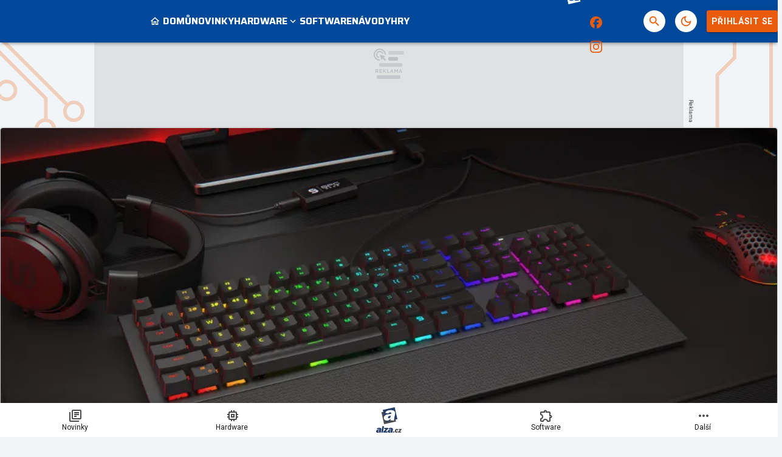

--- FILE ---
content_type: text/html; charset=utf-8
request_url: https://www.google.com/recaptcha/api2/aframe
body_size: 268
content:
<!DOCTYPE HTML><html><head><meta http-equiv="content-type" content="text/html; charset=UTF-8"></head><body><script nonce="RHJauoRVtIUiFMEAMvZL1w">/** Anti-fraud and anti-abuse applications only. See google.com/recaptcha */ try{var clients={'sodar':'https://pagead2.googlesyndication.com/pagead/sodar?'};window.addEventListener("message",function(a){try{if(a.source===window.parent){var b=JSON.parse(a.data);var c=clients[b['id']];if(c){var d=document.createElement('img');d.src=c+b['params']+'&rc='+(localStorage.getItem("rc::a")?sessionStorage.getItem("rc::b"):"");window.document.body.appendChild(d);sessionStorage.setItem("rc::e",parseInt(sessionStorage.getItem("rc::e")||0)+1);localStorage.setItem("rc::h",'1768966401302');}}}catch(b){}});window.parent.postMessage("_grecaptcha_ready", "*");}catch(b){}</script></body></html>

--- FILE ---
content_type: application/javascript; charset=utf-8
request_url: https://fundingchoicesmessages.google.com/f/AGSKWxVnVxuemaERUY4YiGN9ClFFQsZGVYzxmwKxj1w5KI_BJJDlS4yF3BI15bMR2DHwVqTUUu-HFJOsdO9hbQco07IoY_q1jOZ7tDABXrTBXcL1hHINCMaxWIJphchA0LtmylFw-wv8kqcRcVpz2nJ1l1GK-zbxW_MNpcQGz-Q8Kt7Kf8G1AZC2uf5uq5Cu/_/adv/rdb./728x90h./ads-01./ad-label-/adxv.
body_size: -1291
content:
window['c28fe99e-5e2a-4850-8288-2ac196647d27'] = true;